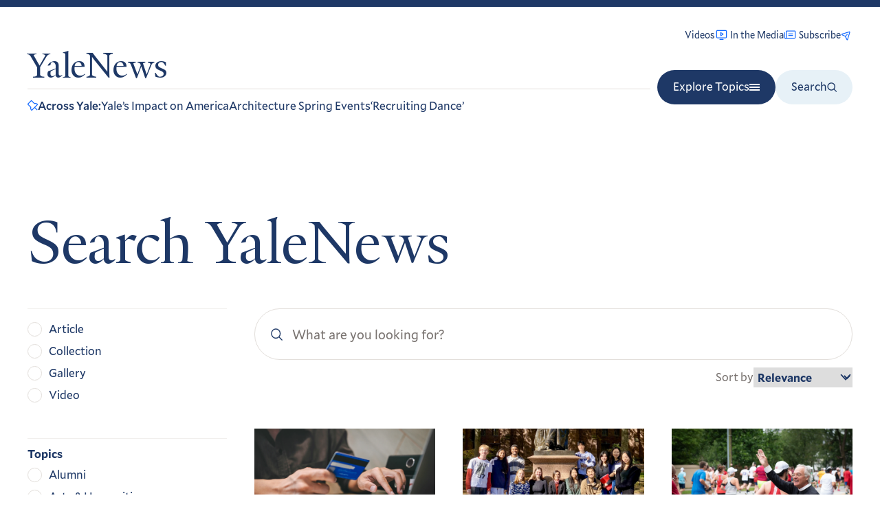

--- FILE ---
content_type: image/svg+xml
request_url: https://news.yale.edu/sites/default/files/2024-07/school-of-music.svg
body_size: 8181
content:
<svg width="150" height="150" viewBox="0 0 150 150" fill="none" xmlns="http://www.w3.org/2000/svg">
<g clip-path="url(#clip0_1582_13310)">
<path d="M75.1083 149.276C113.579 126.897 134.711 90.4762 134.754 42.7787V0.689026H15.6543V42.6566C15.6543 90.4762 36.516 126.914 75.1083 149.285V149.276Z" fill="#C4161C"/>
<path d="M134.754 0.584351H15.6543V42.2379H134.754V0.584351Z" fill="#00538E"/>
<path d="M75.1083 149.25C113.579 126.871 134.711 90.45 134.754 42.7525V0.654114H15.6543V42.6217C15.6543 90.4413 36.516 126.871 75.1083 149.25Z" stroke="black" stroke-width="1.5"/>
<path d="M73.5297 7.42196C74.5065 7.74466 75.5269 9.50639 75.5269 9.50639C75.5269 9.50639 75.9891 7.41324 78.5794 7.23881C81.2569 7.05566 85.2774 8.93949 88.4608 6.44516L90.3533 9.21858L91.3563 8.57319L92.7256 9.82036L92.6296 13.8497C92.8651 14.5474 93.5541 15.0096 94.2518 15.1055C94.2867 15.1143 94.4698 14.4166 94.182 13.588C93.5105 12.0705 93.7023 10.8408 94.5745 9.9599C94.8274 10.2739 95.9612 10.5791 96.4758 10.4745C96.1531 11.3117 95.9874 12.3583 96.1967 13.3961C96.5194 14.6433 96.2926 16.0823 95.5513 17.1028C94.8536 17.8005 93.8332 17.4778 93.0919 17.1464L92.6035 16.9109V27.3417C92.8389 27.804 92.9959 28.3185 93.4581 28.5889C94.435 28.083 93.6413 26.7312 93.9204 25.8068C93.964 25.2486 94.3303 24.6555 94.6443 24.2718C95.1501 24.4549 96.4234 24.7427 96.5194 24.7863C96.4147 25.1439 95.935 26.0248 96.031 26.8708C96.3711 29.6965 95.2199 30.9001 94.6181 31.1355C93.8332 31.3187 93.0657 30.8565 92.4639 30.4902V35.7754L77.934 35.4701C77.7945 36.0719 77.6985 37.3975 75.3437 37.4411C72.9889 37.476 72.7447 35.8626 72.5529 35.5399C67.4508 35.5835 57.5782 35.2608 57.5782 35.2608V30.6733L57.5345 30.6297C56.9764 30.9524 56.5316 31.4757 55.7728 31.1879C55.0141 30.8913 54.5257 29.8186 54.3861 28.5889C54.2378 27.3679 54.8047 25.9027 53.7407 25.0218C54.0634 24.8387 54.4384 24.7863 54.8571 24.6991C55.2234 24.6991 55.9211 24.4636 55.9211 24.4636C56.7583 25.4841 56.2002 27.3853 56.1827 27.8825C56.1566 28.3709 56.3397 28.6848 56.3397 28.6848C56.802 28.3621 57.2642 28.179 57.5869 27.708L57.6828 17.4167L57.5869 17.3208C56.9851 17.5563 56.2699 18.0011 55.5897 17.7394C54.9094 17.4691 54.2117 16.7365 53.9675 15.0968C53.7233 13.4572 54.3948 11.4077 53.8279 10.4657L55.8251 9.76803C56.7496 11.2507 56.1478 13.1083 55.9211 14.6782C55.9647 14.8613 56.017 15.0968 56.2002 15.2364C56.706 15.0009 57.2206 14.6782 57.6828 14.3555L57.7264 9.53255L58.9823 8.3726L60.3516 8.45981C60.3516 8.45981 61.5813 6.80274 61.7644 6.24457C65.3838 8.18945 69.7795 6.3405 73.5384 7.40452L73.5297 7.42196Z" fill="black"/>
<path d="M73.7652 8.35516C74.6461 8.8174 75.1519 9.65466 75.3438 10.6227V33.1502C74.8816 32.4089 74.0443 31.6676 73.2594 31.3885C70.39 30.6036 67.2765 31.153 64.3112 30.9262C63.4739 30.7867 62.5495 30.5512 61.9913 29.9494C61.8954 22.3967 62.0436 7.06439 62.0436 7.06439C65.4711 9.19242 70.1022 6.82019 73.7565 8.35516H73.7652Z" fill="white"/>
<path d="M88.2516 30.5076C88.2516 30.5076 86.6555 31.214 83.8211 31.3885C80.9953 31.528 77.3236 30.4029 75.6055 33.1851V10.2564C75.745 9.47149 76.591 8.77377 77.3323 8.45108C80.0708 7.5266 81.2831 8.61678 83.9083 8.48596C86.5334 8.35514 87.4841 7.8493 88.269 7.19519L88.2428 30.5076H88.2516Z" fill="white"/>
<path d="M90.0132 33.2287C89.4114 32.4874 88.827 31.528 88.6875 30.6036V7.5528L90.0655 9.55873L90.0132 33.22V33.2287Z" fill="#FFCB05"/>
<path d="M61.4856 25.0829V30.5512C61.346 31.2489 60.8838 31.8507 60.4215 32.3566L60.3779 20.6262C60.4215 17.0068 60.4477 12.5327 60.5872 8.96566L61.5902 7.62256L61.4856 25.0742V25.0829Z" fill="#FFCB05"/>
<path d="M60.1159 9.01801L59.9502 33.2898L72.4218 33.6648L72.8666 34.1009L59.1914 33.8741L59.3222 8.94824L60.1159 9.01801Z" fill="white"/>
<path d="M58.8862 13.4049L58.7466 33.9875L58.2408 34.3538L58.1885 9.87268L58.8251 9.22729L58.8862 13.4049Z" fill="white"/>
<path d="M91.1468 9.30579L90.9375 34.3363C86.6291 34.3363 77.6548 34.2142 77.6548 34.2142L77.8815 33.8217L90.423 33.8479L90.4753 9.69825L91.1468 9.31451V9.30579Z" fill="white"/>
<path d="M92.3592 10.0995C92.3592 10.0995 92.0889 33.0281 91.9493 35.2085L91.208 34.4323L91.5394 9.32324L92.3592 10.0995Z" fill="white"/>
<path d="M55.7381 11.8263C55.8341 12.9863 55.1363 14.2334 55.7381 15.3062C55.7381 15.3062 55.616 15.5852 55.0927 15.5416C54.5607 15.4893 54.3601 14.9311 54.3601 14.5648C54.2206 13.2217 54.7788 12.6112 54.5433 10.989L55.6247 10.6315L55.7468 11.8437L55.7381 11.8263Z" fill="white"/>
<path d="M95.804 10.9803C95.1586 12.2973 96.1006 13.6404 95.7779 14.9311C95.5424 15.1666 95.0801 15.1666 94.7575 15.1666C95.115 14.3991 94.6702 13.8497 94.3388 12.4194C94.0772 11.3117 94.7487 10.7187 94.7487 10.7187C94.7487 10.7187 95.1848 11.0501 95.804 10.9716V10.9803Z" fill="white"/>
<path d="M65.7935 12.149C65.8371 12.5676 65.6976 13.213 66.2558 13.4049C66.8575 13.6404 67.6425 13.684 68.0175 14.3293C68.5233 15.812 67.5989 17.0679 67.1366 18.315L66.8575 18.4546L64.1713 18.411C64.2673 17.9924 64.4504 17.5737 64.6336 17.2074C65.4708 17.0243 66.3953 17.347 67.2762 17.1638C67.5117 16.7452 67.6512 16.2393 67.5117 15.7248C66.9535 14.748 65.8459 14.6608 64.965 14.3381C64.59 14.8526 64.1801 15.4021 64.0841 16.0562C64.2673 16.7975 64.4068 17.722 63.7091 18.2802C63.6132 18.3238 63.5696 18.4633 63.43 18.4197C63.3864 18.1842 63.7091 17.9139 63.7091 17.5824C63.6655 16.7975 63.3428 15.8207 64.0841 15.2189C64.3196 14.3381 62.9678 14.434 63.2992 13.5531C63.4387 13.0909 63.7178 12.4891 64.1365 12.3932L64.0929 12.995L64.7906 13.8322C65.1133 13.5095 65.1569 12.995 65.436 12.6287C65.6191 12.4891 65.5319 12.1664 65.8023 12.1664L65.7935 12.149Z" fill="black"/>
<path d="M68.9422 13.1258C69.7271 13.5444 70.8435 13.2653 71.7244 13.4484C72.2302 13.7711 72.143 14.4252 72.1866 14.9311C72.2825 15.9079 72.047 16.876 72.2825 17.7568C72.143 18.0359 71.9598 18.3586 71.6371 18.4546C71.5412 17.9923 71.7767 17.5301 71.7767 17.0155C71.8203 16.2742 71.8203 15.5765 71.5935 14.9311C71.0877 14.6084 70.2504 14.6956 69.6923 14.8352C69.3172 15.0706 69.1864 15.4805 69.2736 15.8556C69.7359 16.4573 70.294 17.1027 69.919 17.94C69.4568 18.6813 68.5323 18.3586 67.7387 18.4022C67.6427 18.0795 67.8782 17.7045 68.0177 17.4254C68.3404 17.2423 68.8027 17.469 69.1341 17.3295C69.23 16.9545 68.7591 16.6841 68.7155 16.3091C68.7155 15.7073 68.8986 15.2451 69.2736 14.8264C69.23 14.5473 68.8986 14.7305 68.7678 14.5473C68.3492 13.8496 68.4451 12.8292 68.8114 12.1838C69.1864 12.4193 68.6282 12.8292 68.9509 13.1083L68.9422 13.1258Z" fill="black"/>
<path d="M73.1632 13.1694C73.5818 13.213 74.14 13.0734 74.3668 13.588C74.5063 13.963 74.3668 14.3729 74.0877 14.652C74.4627 15.6288 73.9917 16.7801 74.3668 17.7132C74.2708 18.0359 73.9481 18.411 73.6254 18.4982C73.7214 17.2946 73.9481 15.9951 73.7214 14.7916C73.3027 14.5561 72.5614 14.748 72.4219 14.1462C72.4219 13.5008 72.5614 12.899 72.7446 12.2885C73.1109 12.4281 72.4655 13.1694 73.1632 13.1694Z" fill="black"/>
<path d="M76.8261 13.0299C77.8465 13.6317 79.6955 12.6112 80.0705 14.1462C80.306 15.2102 79.931 16.2306 80.1141 17.347C80.2101 17.5301 80.3932 17.4865 80.4804 17.6261C80.2449 17.9052 79.9222 18.3238 79.5996 18.5505C79.5996 17.347 79.835 16.0475 79.5559 14.8439C78.6751 14.2422 77.2884 15.123 76.5907 14.1462C76.4511 13.5444 76.4075 12.9427 76.6343 12.3409C76.8697 12.524 76.6343 12.8467 76.8174 13.0386L76.8261 13.0299Z" fill="black"/>
<path d="M80.9516 13.1694C81.4138 13.4049 82.1115 13.0735 82.2947 13.7276C82.4778 14.2334 82.1115 14.6085 82.0156 15.0707C82.1987 15.812 82.0592 16.5969 82.1551 17.4342C82.8528 17.7569 81.972 18.2191 81.7888 18.5505H81.7452C81.7016 17.347 81.9807 16.0911 81.7016 14.9311C81.2394 14.7916 80.6812 14.7916 80.4021 14.2858C80.2626 13.6404 80.3062 12.8467 80.6812 12.3409C80.8643 12.5764 80.5416 13.0386 80.9603 13.1781L80.9516 13.1694Z" fill="black"/>
<path d="M86.4199 12.9862C86.603 13.4485 87.2571 13.3613 87.2571 13.9107C87.2571 14.5561 86.9344 15.0707 86.5594 15.5329C86.6989 15.8556 87.0216 15.9951 87.1612 16.3178C87.4839 17.1551 87.2048 18.0796 86.6553 18.6377C86.4722 18.4546 86.7513 18.1319 86.6553 17.8005C86.6117 17.1987 84.2482 15.2538 83.8732 16.3178C83.5941 17.1028 85.1727 17.7045 84.1959 18.4982C83.7337 18.5418 83.2714 18.5941 82.7569 18.5418C82.6609 18.4459 82.8005 18.2627 82.8964 18.3063C83.1319 18.3063 83.315 18.1232 83.4022 17.8877C83.1668 17.4255 83.0359 16.7714 83.3586 16.3091L83.9604 15.6637C83.4022 15.2974 82.8964 14.6433 83.0359 13.9456C83.1755 13.4834 83.2191 12.9688 83.5418 12.6897C83.5854 13.152 83.4458 13.7537 84.004 14.0764C84.1872 14.216 85.7221 15.0968 86.2716 15.4195C86.5071 15.2364 86.4547 14.9137 86.5071 14.6346C86.132 14.2596 85.5826 13.8497 85.8094 13.152C85.9925 12.8729 86.0884 12.5502 86.3675 12.3147C86.603 12.4542 86.3239 12.7333 86.4111 12.9601L86.4199 12.9862Z" fill="black"/>
<path d="M95.595 15.6725C95.6124 15.873 95.3857 16.8062 94.7752 16.9807C94.0949 17.1638 93.0135 16.5533 92.6297 16.2306C92.5861 15.7248 92.4727 15.123 92.5599 14.6608C93.3013 15.498 94.531 16.0911 95.595 15.6725Z" fill="white"/>
<path d="M57.6302 16.4661C56.8889 16.7888 56.0081 17.4429 55.2231 16.8847C54.944 16.6492 54.8045 16.3789 54.7173 16.0998C55.7813 16.1957 56.9151 15.7248 57.7 15.027L57.639 16.4661H57.6302Z" fill="white"/>
<path d="M72.047 21.1931C71.7243 22.1176 73.3029 21.7949 73.0238 22.7717C72.8842 23.2775 72.7447 23.7921 72.4656 24.2543H72.422L72.2825 23.4171C71.9074 23.138 71.358 22.9984 71.3057 22.4403C71.3493 21.8821 71.672 21.4199 71.9074 20.9576C72.047 20.8617 72.0906 21.0535 72.047 21.1931Z" fill="black"/>
<path d="M67.0932 21.9345C67.7909 22.2572 68.6718 22.0304 69.4131 22.1176C69.7881 22.1176 70.1544 22.2572 70.4335 22.4403C71.1312 23.7834 70.669 25.5015 70.4335 26.9318L70.1981 27.0714L66.4914 26.8882C66.4478 26.3824 66.6746 25.8242 66.631 25.266C66.5874 24.5683 66.535 23.827 67.006 23.3212C66.5874 22.9461 66.5002 22.3008 66.631 21.7426C66.7705 21.5594 66.7269 21.1408 67.0496 21.1408C67.2328 21.4199 66.9101 21.6467 67.0932 21.9257V21.9345Z" fill="black"/>
<path d="M80.0708 22.1612C80.7423 22.3269 82.9401 21.7949 83.1756 23.3212C83.4111 24.5771 82.8006 27.1237 82.8006 27.1237C82.3471 27.272 78.9544 27.1673 78.9544 27.1673C78.8585 26.7487 79.0678 26.4609 79.1376 25.9114C79.2073 25.362 78.9544 24.1061 79.5562 23.4084C79.0503 23.1293 79.0591 22.5886 79.2335 21.9693C79.3992 21.3588 79.5998 21.228 79.5998 21.228C79.9748 21.4635 79.3905 21.9868 80.062 22.1525L80.0708 22.1612Z" fill="black"/>
<path d="M84.5621 21.9344C84.754 22.3094 85.3296 22.1699 85.3994 22.7193C85.4692 23.2688 85.1639 23.9229 84.8412 24.4375C84.4226 24.3415 84.9807 24.1148 84.7453 23.6961C84.5098 23.2775 83.8208 23.3735 83.8208 22.7717C83.8208 22.2135 84.1435 21.7513 84.379 21.2454C84.7017 21.289 84.3702 21.5681 84.5621 21.9431V21.9344Z" fill="black"/>
<path d="M70.1979 24.1584C70.1979 24.6206 70.3811 25.3184 70.0584 25.6411L67.1367 25.5451C67.1803 24.9433 66.9012 23.9665 67.4158 23.4607C68.3402 23.6962 69.6833 23.138 70.1979 24.1584Z" fill="white"/>
<path d="M82.5217 23.9229C82.9054 24.3764 82.7572 25.2224 82.6176 25.8242L79.7483 25.8678C79.7483 25.8678 79.3733 24.1497 79.9314 23.6002C80.7687 23.7834 82.1467 23.4694 82.5304 23.9229H82.5217Z" fill="white"/>
<path d="M95.9086 25.1701C95.1586 27.0975 95.9348 28.179 95.5511 28.772C95.0191 29.5831 93.8242 28.929 93.8242 28.929C93.8242 28.929 94.1992 28.9116 94.4347 28.24C94.6702 27.5685 93.9289 25.8329 94.7749 24.8648L95.9086 25.1701Z" fill="white"/>
<path d="M55.8687 25.641C56.1042 26.4783 55.8251 27.3068 55.7728 28.1441L55.9124 28.8418C55.6769 29.0249 55.267 28.9377 55.0315 28.8854C54.3861 27.769 55.4501 26.4259 54.6216 25.3445L55.5461 25.109C55.5461 25.109 55.7641 25.4491 55.86 25.6323L55.8687 25.641Z" fill="white"/>
<path d="M95.4203 29.5221C95.2807 29.8971 95.0104 30.5076 94.3912 30.5599C93.7719 30.6035 92.8823 30.3768 92.5073 29.679L92.5335 28.4232C93.2312 29.2081 94.2603 30.0105 95.4203 29.5221Z" fill="white"/>
<path d="M57.5431 29.7663C56.9849 30.1326 56.0517 30.7518 55.6854 30.5076C55.3278 30.2634 55.0836 29.9058 55.04 29.4872C55.9645 29.7227 56.9239 28.9465 57.6216 28.4406L57.5431 29.7663Z" fill="white"/>
<path d="M72.1429 31.7548C73.3901 31.8507 74.6896 32.6356 75.0646 33.8828C75.2042 34.1619 75.1606 34.441 75.1082 34.7637C74.0878 34.9991 73.3901 34.0223 72.7447 33.3246C72.7447 33.3246 64.4506 32.9583 60.6045 32.8624C61.1103 32.1211 61.904 31.5454 61.9999 30.621C64.878 32.4263 68.7154 31.6152 72.1429 31.7548Z" fill="#FFCB05"/>
<path d="M89.525 33.2897C85.5393 33.5252 81.4577 33.3334 77.5679 33.4293C77.1057 34.127 76.4516 34.9555 75.5707 34.7724C75.5271 33.8915 75.9893 33.0543 76.7307 32.592C79.6523 31.0135 83.2194 32.688 86.3242 31.8071C86.926 31.624 88.2866 31.0483 88.2866 31.0483C88.4697 31.7373 89.1762 32.7752 89.525 33.2897Z" fill="#FFCB05"/>
<path d="M73.2417 34.4759C73.3376 34.5195 73.3376 34.6154 73.3376 34.7114C72.4131 34.9468 58.5024 34.8073 58.5024 34.8073L59.3223 34.2927L73.2417 34.4846V34.4759Z" fill="white"/>
<path d="M91.0076 34.6241L91.6617 35.2084L77.1929 34.8421L77.376 34.563C77.376 34.563 86.5161 34.5805 91.0076 34.6241Z" fill="white"/>
<path d="M75.614 35.6533C76.1198 35.5573 76.5908 35.4701 77.0007 35.0951C77.1839 35.0951 77.2362 35.3306 77.2798 35.4701C77.3234 35.7492 77.1403 36.0283 76.9048 36.1155C75.7884 36.6737 74.9686 36.569 73.7563 36.2114C73.4336 36.0283 73.2505 35.7056 73.2505 35.3742C73.2505 35.191 73.2505 35.0079 73.4336 34.8683C73.9918 35.5137 74.7767 35.6533 75.614 35.6533Z" fill="white"/>
<path d="M75.1347 129.845C101.604 110.187 116.936 76.0684 116.936 42.3164C116.936 42.2902 33.8735 42.2379 33.8735 42.2379C33.8735 81.2053 51.0024 113.091 75.1347 129.845Z" fill="white"/>
<path d="M75.1342 132.644L76.6517 137.302H81.3787L77.3407 139.901L79.1461 144.802L75.1342 141.662L71.1223 144.802L72.9277 139.901L68.8896 137.302H73.6167L75.1342 132.644Z" fill="#FFCB05"/>
<path d="M108.756 99.0319L110.273 103.68H115L110.962 106.288L112.768 111.181L108.756 108.041L104.744 111.181L106.549 106.288L102.511 103.68H107.238L108.756 99.0319Z" fill="#FFCB05"/>
<path d="M124.332 56.0614L125.841 60.7187H130.576L126.538 63.3176L128.344 68.2191L124.332 65.0706L120.32 68.2191L122.125 63.3176L118.079 60.7187H122.814L124.332 56.0614Z" fill="#FFCB05"/>
<path d="M41.5135 99.0319L43.0223 103.68H47.7581L43.7113 106.288L45.5254 111.181L41.5135 108.041L37.4929 111.181L39.307 106.288L35.2603 103.68H39.996L41.5135 99.0319Z" fill="#FFCB05"/>
<path d="M26.4252 56.0614L27.9427 60.7187H32.6785L28.6317 63.3176L30.4458 68.2191L26.4252 65.0706L22.4134 68.2191L24.2274 63.3176L20.1807 60.7187H24.9164L26.4252 56.0614Z" fill="#FFCB05"/>
<path d="M76.4775 68.1319C77.8816 68.6901 79.4864 69.9372 80.9777 69.379C75.8234 66.3876 75.8234 61.0152 75.1257 53.4101C74.4367 61.0065 74.4367 66.3876 69.291 69.379C70.7824 69.9372 72.3871 68.6901 73.7913 68.1319L75.1344 74.3328L76.4862 68.1319H76.4775Z" fill="black"/>
<path d="M75.1343 49.1017C75.7273 49.1017 76.207 49.5814 76.207 50.1744C76.207 50.7675 75.7273 51.2472 75.1343 51.2472C74.5412 51.2472 74.0615 50.7675 74.0615 50.1744C74.0615 49.5814 74.5412 49.1017 75.1343 49.1017Z" fill="black"/>
<path d="M72.7271 51.5001C73.3202 51.5001 73.7998 51.9797 73.7998 52.5728C73.7998 53.1659 73.3202 53.6455 72.7271 53.6455C72.134 53.6455 71.6631 53.1659 71.6631 52.5728C71.6631 51.9797 72.1428 51.5001 72.7271 51.5001Z" fill="black"/>
<path d="M77.498 53.6368C78.0905 53.6368 78.5708 53.1565 78.5708 52.5641C78.5708 51.9716 78.0905 51.4913 77.498 51.4913C76.9056 51.4913 76.4253 51.9716 76.4253 52.5641C76.4253 53.1565 76.9056 53.6368 77.498 53.6368Z" fill="black"/>
<path d="M76.4775 115.437C77.8816 115.995 79.4864 117.242 80.9777 116.684C75.8234 113.693 75.8234 108.32 75.1257 100.715C74.4367 108.312 74.4367 113.693 69.291 116.684C70.7824 117.242 72.3871 115.995 73.7913 115.437L75.1344 121.638L76.4862 115.437H76.4775Z" fill="black"/>
<path d="M75.1343 98.5522C75.7267 98.5522 76.207 98.0719 76.207 97.4795C76.207 96.887 75.7267 96.4067 75.1343 96.4067C74.5418 96.4067 74.0615 96.887 74.0615 97.4795C74.0615 98.0719 74.5418 98.5522 75.1343 98.5522Z" fill="black"/>
<path d="M72.7275 98.8052C73.3206 98.8052 73.7915 99.2849 73.7915 99.8779C73.7915 100.471 73.3119 100.951 72.7275 100.951C72.1432 100.951 71.6548 100.471 71.6548 99.8779C71.6548 99.2849 72.1345 98.8052 72.7275 98.8052Z" fill="black"/>
<path d="M77.498 100.951C78.0905 100.951 78.5708 100.47 78.5708 99.8779C78.5708 99.2855 78.0905 98.8052 77.498 98.8052C76.9056 98.8052 76.4253 99.2855 76.4253 99.8779C76.4253 100.47 76.9056 100.951 77.498 100.951Z" fill="black"/>
<path d="M49.2841 68.1319C50.6883 68.6901 52.293 69.9372 53.7844 69.379C48.63 66.3876 48.63 61.0152 47.9323 53.4101C47.2433 61.0065 47.2433 66.3876 42.0977 69.379C43.589 69.9372 45.1938 68.6901 46.5979 68.1319L47.941 74.3328L49.2928 68.1319H49.2841Z" fill="black"/>
<path d="M47.9409 49.1017C48.534 49.1017 49.0136 49.5814 49.0136 50.1744C49.0136 50.7675 48.534 51.2472 47.9409 51.2472C47.3478 51.2472 46.8682 50.7675 46.8682 50.1744C46.8682 49.5814 47.3478 49.1017 47.9409 49.1017Z" fill="black"/>
<path d="M45.5254 53.6368C46.1178 53.6368 46.5981 53.1565 46.5981 52.5641C46.5981 51.9716 46.1178 51.4913 45.5254 51.4913C44.9329 51.4913 44.4526 51.9716 44.4526 52.5641C44.4526 53.1565 44.9329 53.6368 45.5254 53.6368Z" fill="black"/>
<path d="M50.3047 53.6368C50.8971 53.6368 51.3774 53.1565 51.3774 52.5641C51.3774 51.9716 50.8971 51.4913 50.3047 51.4913C49.7122 51.4913 49.2319 51.9716 49.2319 52.5641C49.2319 53.1565 49.7122 53.6368 50.3047 53.6368Z" fill="black"/>
<path d="M103.671 68.1319C105.075 68.6901 106.68 69.9372 108.171 69.379C103.017 66.3876 103.017 61.0152 102.319 53.4101C101.63 61.0065 101.63 66.3876 96.4844 69.379C97.9757 69.9372 99.5805 68.6901 100.985 68.1319L102.328 74.3328L103.68 68.1319H103.671Z" fill="black"/>
<path d="M102.328 49.1017C102.921 49.1017 103.401 49.5814 103.401 50.1744C103.401 50.7675 102.921 51.2472 102.328 51.2472C101.735 51.2472 101.255 50.7675 101.255 50.1744C101.255 49.5814 101.735 49.1017 102.328 49.1017Z" fill="black"/>
<path d="M99.9209 53.6368C100.513 53.6368 100.994 53.1565 100.994 52.5641C100.994 51.9716 100.513 51.4913 99.9209 51.4913C99.3284 51.4913 98.8481 51.9716 98.8481 52.5641C98.8481 53.1565 99.3284 53.6368 99.9209 53.6368Z" fill="black"/>
<path d="M104.691 53.6368C105.284 53.6368 105.764 53.1565 105.764 52.5641C105.764 51.9716 105.284 51.4913 104.691 51.4913C104.099 51.4913 103.619 51.9716 103.619 52.5641C103.619 53.1565 104.099 53.6368 104.691 53.6368Z" fill="black"/>
<path d="M61.6425 90.0663C63.0467 90.6244 64.6514 91.8716 66.1428 91.3134C60.9884 88.322 60.9884 82.9496 60.2907 75.3445C59.6017 82.9409 59.6017 88.322 54.4561 91.3134C55.9474 91.8716 57.5522 90.6244 58.9563 90.0663L60.2994 96.2672L61.6512 90.0663H61.6425Z" fill="black"/>
<path d="M60.2993 73.1729C60.8918 73.1729 61.372 72.6926 61.372 72.1001C61.372 71.5077 60.8918 71.0274 60.2993 71.0274C59.7068 71.0274 59.2266 71.5077 59.2266 72.1001C59.2266 72.6926 59.7068 73.1729 60.2993 73.1729Z" fill="black"/>
<path d="M57.8921 73.4345C58.4851 73.4345 58.9648 73.9142 58.9648 74.5072C58.9648 75.1003 58.4851 75.58 57.8921 75.58C57.299 75.58 56.8193 75.1003 56.8193 74.5072C56.8193 73.9142 57.299 73.4345 57.8921 73.4345Z" fill="black"/>
<path d="M62.6626 73.4345C63.2556 73.4345 63.7353 73.9142 63.7353 74.5072C63.7353 75.1003 63.2556 75.58 62.6626 75.58C62.0695 75.58 61.5898 75.1003 61.5898 74.5072C61.5898 73.9142 62.0695 73.4345 62.6626 73.4345Z" fill="black"/>
<path d="M91.3212 90.0663C92.7254 90.6244 94.3301 91.8716 95.8215 91.3134C90.6671 88.322 90.6671 82.9496 89.9694 75.3445C89.2804 82.9409 89.2804 88.322 84.1348 91.3134C85.6261 91.8716 87.2309 90.6244 88.635 90.0663L89.9781 96.2672L91.33 90.0663H91.3212Z" fill="black"/>
<path d="M89.9785 73.1729C90.571 73.1729 91.0512 72.6926 91.0512 72.1001C91.0512 71.5077 90.571 71.0274 89.9785 71.0274C89.386 71.0274 88.9058 71.5077 88.9058 72.1001C88.9058 72.6926 89.386 73.1729 89.9785 73.1729Z" fill="black"/>
<path d="M87.5713 75.5713C88.1637 75.5713 88.644 75.091 88.644 74.4985C88.644 73.9061 88.1637 73.4258 87.5713 73.4258C86.9788 73.4258 86.4985 73.9061 86.4985 74.4985C86.4985 75.091 86.9788 75.5713 87.5713 75.5713Z" fill="black"/>
<path d="M92.3418 75.5713C92.9342 75.5713 93.4145 75.091 93.4145 74.4985C93.4145 73.9061 92.9342 73.4258 92.3418 73.4258C91.7493 73.4258 91.269 73.9061 91.269 74.4985C91.269 75.091 91.7493 75.5713 92.3418 75.5713Z" fill="black"/>
<path d="M15.5845 42.2379H134.684" stroke="black" stroke-width="1.5"/>
</g>
<defs>
<clipPath id="clip0_1582_13310">
<rect width="120.408" height="150" fill="white" transform="translate(15)"/>
</clipPath>
</defs>
</svg>
